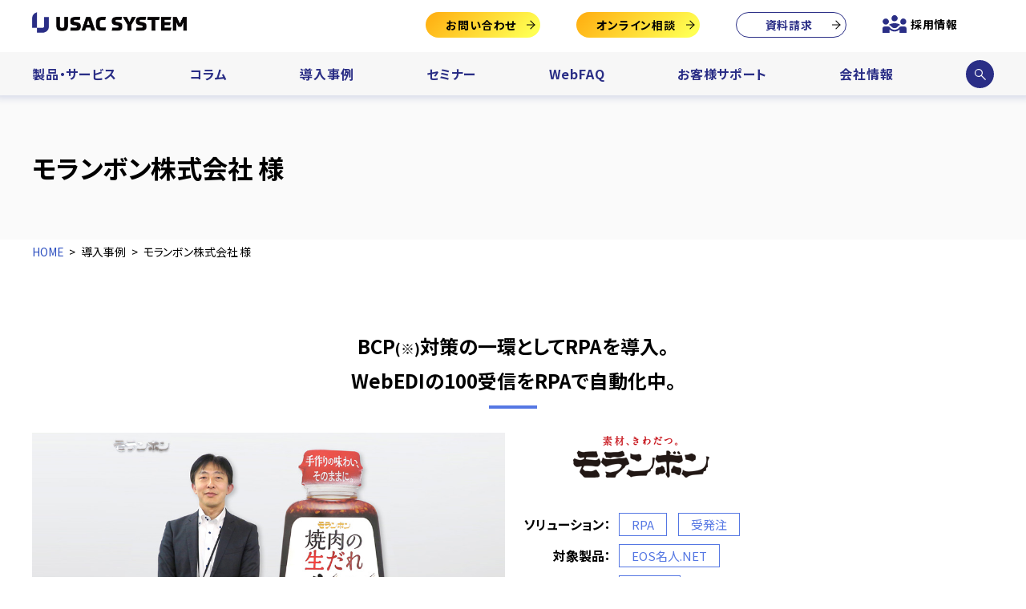

--- FILE ---
content_type: text/html; charset=UTF-8
request_url: https://www.usknet.com/jirei/moranbong/
body_size: 38910
content:
<!doctype html>
<html>
<head>
<!-- Google Tag Manager -->
<script>(function(w,d,s,l,i){w[l]=w[l]||[];w[l].push({'gtm.start':
new Date().getTime(),event:'gtm.js'});var f=d.getElementsByTagName(s)[0],
j=d.createElement(s),dl=l!='dataLayer'?'&l='+l:'';j.async=true;j.src=
'https://www.googletagmanager.com/gtm.js?id='+i+dl;f.parentNode.insertBefore(j,f);
})(window,document,'script','dataLayer','GTM-WQ8SH8');</script>
<!-- End Google Tag Manager -->
<meta charset="utf-8"><meta name="author" content="USAC SYSTEM Co.,Ltd."><meta name="viewport" content="width=device-width"><meta name="format-detection" content="telephone=no">
<meta name="facebook-domain-verification" content="lp20hu47gn5lpbatgv781ipdkhtuz4" />
<title>【RPA事例】BCP対策の一環としてWebEDI受注業務を自動化｜モランボン様 | ユーザックシステム</title>
<link rel="alternate" type="application/rss+xml" title="ROR" href="/sitemap.xml">
<link rel="apple-touch-icon" href="/apple-touch-icon.png">
<link rel="icon" href="/favicon.ico">
<link rel="stylesheet" href="/files2022/css/common.css?202511211501">
<link rel="stylesheet" href="/files2022/css/slick.css?202209071142">
<link rel="stylesheet" href="/files2022/css/jirei.css">

		<!-- All in One SEO 4.8.1.1 - aioseo.com -->
	<meta name="description" content="モランボン株式会社様は、2018年4月にあらゆるブラウザ操作を自動化するRPAツール「Autoブラウザ名人」を導入。ぜひ事例をご覧ください。" />
	<meta name="robots" content="max-image-preview:large" />
	<meta name="keywords" content="rpa,ブラウザ操作,webedi,受注,自動化,効率化,働き方改革" />
	<link rel="canonical" href="https://www.usknet.com/jirei/moranbong/" />
	<meta name="generator" content="All in One SEO (AIOSEO) 4.8.1.1" />
		<meta property="og:locale" content="ja_JP" />
		<meta property="og:site_name" content="ユーザックシステム | RPA、EDI、物流、帳票、モバイル" />
		<meta property="og:type" content="article" />
		<meta property="og:title" content="【RPA事例】BCP対策の一環としてWebEDI受注業務を自動化｜モランボン様 | ユーザックシステム" />
		<meta property="og:description" content="モランボン株式会社様は、2018年4月にあらゆるブラウザ操作を自動化するRPAツール「Autoブラウザ名人」を導入。ぜひ事例をご覧ください。" />
		<meta property="og:url" content="https://www.usknet.com/jirei/moranbong/" />
		<meta property="og:image" content="https://www.usknet.com/uploads/moranbon_thumbnail-1.jpg" />
		<meta property="og:image:secure_url" content="https://www.usknet.com/uploads/moranbon_thumbnail-1.jpg" />
		<meta property="og:image:width" content="400" />
		<meta property="og:image:height" content="350" />
		<meta property="article:published_time" content="2019-07-05T00:00:41+00:00" />
		<meta property="article:modified_time" content="2022-12-20T00:54:20+00:00" />
		<meta property="article:publisher" content="https://www.facebook.com/usknet" />
		<meta name="twitter:card" content="summary" />
		<meta name="twitter:site" content="@usacsystem" />
		<meta name="twitter:title" content="【RPA事例】BCP対策の一環としてWebEDI受注業務を自動化｜モランボン様 | ユーザックシステム" />
		<meta name="twitter:description" content="モランボン株式会社様は、2018年4月にあらゆるブラウザ操作を自動化するRPAツール「Autoブラウザ名人」を導入。ぜひ事例をご覧ください。" />
		<meta name="twitter:image" content="https://www.usknet.com/uploads/moranbon_thumbnail-1.jpg" />
		<!-- All in One SEO -->

<style id='wp-img-auto-sizes-contain-inline-css' type='text/css'>
img:is([sizes=auto i],[sizes^="auto," i]){contain-intrinsic-size:3000px 1500px}
/*# sourceURL=wp-img-auto-sizes-contain-inline-css */
</style>
<style id='classic-theme-styles-inline-css' type='text/css'>
/*! This file is auto-generated */
.wp-block-button__link{color:#fff;background-color:#32373c;border-radius:9999px;box-shadow:none;text-decoration:none;padding:calc(.667em + 2px) calc(1.333em + 2px);font-size:1.125em}.wp-block-file__button{background:#32373c;color:#fff;text-decoration:none}
/*# sourceURL=/wp-includes/css/classic-themes.min.css */
</style>
<link rel='stylesheet' id='related-posts-by-taxonomy-css' href='https://www.usknet.com/manager2022/wp-content/plugins/related-posts-by-taxonomy/includes/assets/css/styles.css?ver=6.9' type='text/css' media='all' />
<link rel='stylesheet' id='wordpress-popular-posts-css-css' href='https://www.usknet.com/manager2022/wp-content/plugins/wordpress-popular-posts/assets/css/wpp.css?ver=6.3.4' type='text/css' media='all' />
<script type="application/json" id="wpp-json">

{"sampling_active":0,"sampling_rate":100,"ajax_url":"https:\/\/www.usknet.com\/wp-json\/wordpress-popular-posts\/v1\/popular-posts","api_url":"https:\/\/www.usknet.com\/wp-json\/wordpress-popular-posts","ID":8289,"token":"621a1e2e65","lang":0,"debug":0}
//# sourceURL=wpp-json

</script>
<script type="text/javascript" src="https://www.usknet.com/manager2022/wp-content/plugins/wordpress-popular-posts/assets/js/wpp.min.js?ver=6.3.4" id="wpp-js-js"></script>
            <style id="wpp-loading-animation-styles">@-webkit-keyframes bgslide{from{background-position-x:0}to{background-position-x:-200%}}@keyframes bgslide{from{background-position-x:0}to{background-position-x:-200%}}.wpp-widget-placeholder,.wpp-widget-block-placeholder,.wpp-shortcode-placeholder{margin:0 auto;width:60px;height:3px;background:#dd3737;background:linear-gradient(90deg,#dd3737 0%,#571313 10%,#dd3737 100%);background-size:200% auto;border-radius:3px;-webkit-animation:bgslide 1s infinite linear;animation:bgslide 1s infinite linear}</style>
            <style id='global-styles-inline-css' type='text/css'>
:root{--wp--preset--aspect-ratio--square: 1;--wp--preset--aspect-ratio--4-3: 4/3;--wp--preset--aspect-ratio--3-4: 3/4;--wp--preset--aspect-ratio--3-2: 3/2;--wp--preset--aspect-ratio--2-3: 2/3;--wp--preset--aspect-ratio--16-9: 16/9;--wp--preset--aspect-ratio--9-16: 9/16;--wp--preset--color--black: #000000;--wp--preset--color--cyan-bluish-gray: #abb8c3;--wp--preset--color--white: #ffffff;--wp--preset--color--pale-pink: #f78da7;--wp--preset--color--vivid-red: #cf2e2e;--wp--preset--color--luminous-vivid-orange: #ff6900;--wp--preset--color--luminous-vivid-amber: #fcb900;--wp--preset--color--light-green-cyan: #7bdcb5;--wp--preset--color--vivid-green-cyan: #00d084;--wp--preset--color--pale-cyan-blue: #8ed1fc;--wp--preset--color--vivid-cyan-blue: #0693e3;--wp--preset--color--vivid-purple: #9b51e0;--wp--preset--gradient--vivid-cyan-blue-to-vivid-purple: linear-gradient(135deg,rgb(6,147,227) 0%,rgb(155,81,224) 100%);--wp--preset--gradient--light-green-cyan-to-vivid-green-cyan: linear-gradient(135deg,rgb(122,220,180) 0%,rgb(0,208,130) 100%);--wp--preset--gradient--luminous-vivid-amber-to-luminous-vivid-orange: linear-gradient(135deg,rgb(252,185,0) 0%,rgb(255,105,0) 100%);--wp--preset--gradient--luminous-vivid-orange-to-vivid-red: linear-gradient(135deg,rgb(255,105,0) 0%,rgb(207,46,46) 100%);--wp--preset--gradient--very-light-gray-to-cyan-bluish-gray: linear-gradient(135deg,rgb(238,238,238) 0%,rgb(169,184,195) 100%);--wp--preset--gradient--cool-to-warm-spectrum: linear-gradient(135deg,rgb(74,234,220) 0%,rgb(151,120,209) 20%,rgb(207,42,186) 40%,rgb(238,44,130) 60%,rgb(251,105,98) 80%,rgb(254,248,76) 100%);--wp--preset--gradient--blush-light-purple: linear-gradient(135deg,rgb(255,206,236) 0%,rgb(152,150,240) 100%);--wp--preset--gradient--blush-bordeaux: linear-gradient(135deg,rgb(254,205,165) 0%,rgb(254,45,45) 50%,rgb(107,0,62) 100%);--wp--preset--gradient--luminous-dusk: linear-gradient(135deg,rgb(255,203,112) 0%,rgb(199,81,192) 50%,rgb(65,88,208) 100%);--wp--preset--gradient--pale-ocean: linear-gradient(135deg,rgb(255,245,203) 0%,rgb(182,227,212) 50%,rgb(51,167,181) 100%);--wp--preset--gradient--electric-grass: linear-gradient(135deg,rgb(202,248,128) 0%,rgb(113,206,126) 100%);--wp--preset--gradient--midnight: linear-gradient(135deg,rgb(2,3,129) 0%,rgb(40,116,252) 100%);--wp--preset--font-size--small: 13px;--wp--preset--font-size--medium: 20px;--wp--preset--font-size--large: 36px;--wp--preset--font-size--x-large: 42px;--wp--preset--spacing--20: 0.44rem;--wp--preset--spacing--30: 0.67rem;--wp--preset--spacing--40: 1rem;--wp--preset--spacing--50: 1.5rem;--wp--preset--spacing--60: 2.25rem;--wp--preset--spacing--70: 3.38rem;--wp--preset--spacing--80: 5.06rem;--wp--preset--shadow--natural: 6px 6px 9px rgba(0, 0, 0, 0.2);--wp--preset--shadow--deep: 12px 12px 50px rgba(0, 0, 0, 0.4);--wp--preset--shadow--sharp: 6px 6px 0px rgba(0, 0, 0, 0.2);--wp--preset--shadow--outlined: 6px 6px 0px -3px rgb(255, 255, 255), 6px 6px rgb(0, 0, 0);--wp--preset--shadow--crisp: 6px 6px 0px rgb(0, 0, 0);}:where(.is-layout-flex){gap: 0.5em;}:where(.is-layout-grid){gap: 0.5em;}body .is-layout-flex{display: flex;}.is-layout-flex{flex-wrap: wrap;align-items: center;}.is-layout-flex > :is(*, div){margin: 0;}body .is-layout-grid{display: grid;}.is-layout-grid > :is(*, div){margin: 0;}:where(.wp-block-columns.is-layout-flex){gap: 2em;}:where(.wp-block-columns.is-layout-grid){gap: 2em;}:where(.wp-block-post-template.is-layout-flex){gap: 1.25em;}:where(.wp-block-post-template.is-layout-grid){gap: 1.25em;}.has-black-color{color: var(--wp--preset--color--black) !important;}.has-cyan-bluish-gray-color{color: var(--wp--preset--color--cyan-bluish-gray) !important;}.has-white-color{color: var(--wp--preset--color--white) !important;}.has-pale-pink-color{color: var(--wp--preset--color--pale-pink) !important;}.has-vivid-red-color{color: var(--wp--preset--color--vivid-red) !important;}.has-luminous-vivid-orange-color{color: var(--wp--preset--color--luminous-vivid-orange) !important;}.has-luminous-vivid-amber-color{color: var(--wp--preset--color--luminous-vivid-amber) !important;}.has-light-green-cyan-color{color: var(--wp--preset--color--light-green-cyan) !important;}.has-vivid-green-cyan-color{color: var(--wp--preset--color--vivid-green-cyan) !important;}.has-pale-cyan-blue-color{color: var(--wp--preset--color--pale-cyan-blue) !important;}.has-vivid-cyan-blue-color{color: var(--wp--preset--color--vivid-cyan-blue) !important;}.has-vivid-purple-color{color: var(--wp--preset--color--vivid-purple) !important;}.has-black-background-color{background-color: var(--wp--preset--color--black) !important;}.has-cyan-bluish-gray-background-color{background-color: var(--wp--preset--color--cyan-bluish-gray) !important;}.has-white-background-color{background-color: var(--wp--preset--color--white) !important;}.has-pale-pink-background-color{background-color: var(--wp--preset--color--pale-pink) !important;}.has-vivid-red-background-color{background-color: var(--wp--preset--color--vivid-red) !important;}.has-luminous-vivid-orange-background-color{background-color: var(--wp--preset--color--luminous-vivid-orange) !important;}.has-luminous-vivid-amber-background-color{background-color: var(--wp--preset--color--luminous-vivid-amber) !important;}.has-light-green-cyan-background-color{background-color: var(--wp--preset--color--light-green-cyan) !important;}.has-vivid-green-cyan-background-color{background-color: var(--wp--preset--color--vivid-green-cyan) !important;}.has-pale-cyan-blue-background-color{background-color: var(--wp--preset--color--pale-cyan-blue) !important;}.has-vivid-cyan-blue-background-color{background-color: var(--wp--preset--color--vivid-cyan-blue) !important;}.has-vivid-purple-background-color{background-color: var(--wp--preset--color--vivid-purple) !important;}.has-black-border-color{border-color: var(--wp--preset--color--black) !important;}.has-cyan-bluish-gray-border-color{border-color: var(--wp--preset--color--cyan-bluish-gray) !important;}.has-white-border-color{border-color: var(--wp--preset--color--white) !important;}.has-pale-pink-border-color{border-color: var(--wp--preset--color--pale-pink) !important;}.has-vivid-red-border-color{border-color: var(--wp--preset--color--vivid-red) !important;}.has-luminous-vivid-orange-border-color{border-color: var(--wp--preset--color--luminous-vivid-orange) !important;}.has-luminous-vivid-amber-border-color{border-color: var(--wp--preset--color--luminous-vivid-amber) !important;}.has-light-green-cyan-border-color{border-color: var(--wp--preset--color--light-green-cyan) !important;}.has-vivid-green-cyan-border-color{border-color: var(--wp--preset--color--vivid-green-cyan) !important;}.has-pale-cyan-blue-border-color{border-color: var(--wp--preset--color--pale-cyan-blue) !important;}.has-vivid-cyan-blue-border-color{border-color: var(--wp--preset--color--vivid-cyan-blue) !important;}.has-vivid-purple-border-color{border-color: var(--wp--preset--color--vivid-purple) !important;}.has-vivid-cyan-blue-to-vivid-purple-gradient-background{background: var(--wp--preset--gradient--vivid-cyan-blue-to-vivid-purple) !important;}.has-light-green-cyan-to-vivid-green-cyan-gradient-background{background: var(--wp--preset--gradient--light-green-cyan-to-vivid-green-cyan) !important;}.has-luminous-vivid-amber-to-luminous-vivid-orange-gradient-background{background: var(--wp--preset--gradient--luminous-vivid-amber-to-luminous-vivid-orange) !important;}.has-luminous-vivid-orange-to-vivid-red-gradient-background{background: var(--wp--preset--gradient--luminous-vivid-orange-to-vivid-red) !important;}.has-very-light-gray-to-cyan-bluish-gray-gradient-background{background: var(--wp--preset--gradient--very-light-gray-to-cyan-bluish-gray) !important;}.has-cool-to-warm-spectrum-gradient-background{background: var(--wp--preset--gradient--cool-to-warm-spectrum) !important;}.has-blush-light-purple-gradient-background{background: var(--wp--preset--gradient--blush-light-purple) !important;}.has-blush-bordeaux-gradient-background{background: var(--wp--preset--gradient--blush-bordeaux) !important;}.has-luminous-dusk-gradient-background{background: var(--wp--preset--gradient--luminous-dusk) !important;}.has-pale-ocean-gradient-background{background: var(--wp--preset--gradient--pale-ocean) !important;}.has-electric-grass-gradient-background{background: var(--wp--preset--gradient--electric-grass) !important;}.has-midnight-gradient-background{background: var(--wp--preset--gradient--midnight) !important;}.has-small-font-size{font-size: var(--wp--preset--font-size--small) !important;}.has-medium-font-size{font-size: var(--wp--preset--font-size--medium) !important;}.has-large-font-size{font-size: var(--wp--preset--font-size--large) !important;}.has-x-large-font-size{font-size: var(--wp--preset--font-size--x-large) !important;}
/*# sourceURL=global-styles-inline-css */
</style>
</head>
<body id="" itemscope itemtype="http://schema.org/WebPage">
<!-- Google Tag Manager (noscript) -->
<noscript><iframe src="https://www.googletagmanager.com/ns.html?id=GTM-WQ8SH8"
height="0" width="0" style="display:none;visibility:hidden"></iframe></noscript>
<!-- End Google Tag Manager (noscript) -->	<div id="wrap">
    <header id="header" role="banner" itemscope itemtype="http://schema.org/WPHeader">
      <p id="logo" itemprop="headline"><a href="/"><img src="/files2022/img/logo.png" width="340" height="52" alt="ユーザックシステム株式会社"></a></p>
      <nav id="navWrap" role="navigation">
        <div id="searchForm">
          <form action="/">
            <input type="text" name="s" placeholder="ここに検索したいキーワードを入力してください">
            <input type="submit">
          </form>
          <p id="closeSearchFormBtn"><a href="#header">閉じる</a></p>
        </div>
        <ul id="gNav">
          <li><a href="/services/">製品・サービス</a></li>
          <li><a href="/column/">コラム</a></li>
          <li><a href="/jirei/">導入事例</a></li>
          <li><a href="/seminar/">セミナー</a></li>
          <li><a href="https://faq.usknet.com/">WebFAQ</a></li>
          <li><a href="/support/">お客様サポート</a></li> 
          <li><a href="/company/">会社情報</a></li>
          <li id="popSearchFormBtn"><a href="#searchForm">サイト内検索</a></li>
        </ul>
        <ul id="hNav">
          <li id="contactBtn" class="inquiryBtn"><a href="https://info.usknet.com/l/916621/2021-03-08/h27">お問い合わせ</a></li>
          <li class="inquiryBtn"><a href="/remote/">オンライン相談</a></li>
          <li class="documentBtn"><a href="/materials/">資料請求</a></li>
          <li><a href="/recruit" target="_blank" data-icon="recruit">採用情報</a></li>
        </ul>
      </nav>
      <p id="contactBtnSp" class="inquiryBtn"><a href="https://info.usknet.com/l/916621/2021-03-08/h27">お問い合わせ</a></p>
      <p id="openNavBtn"><a href="#navWrap" data-smooth="false">メニュー</a></p>
      <p id="closeNavBtn"><a href="#navWrap" data-smooth="false">閉じる</a></p>
    </header>    <main id="contents" role="main" itemprop="mainContentOfPage">            <section id="seminarArchiveSec" class="contentsSec">
      <section id="seminarArchiveSec" class="contentsSec">
        <header>
          <h1>モランボン株式会社 様</h1>
        </header>
        <ol id="path" class="breadcrumbs" itemscope itemtype="http://schema.org/BreadcrumbList"><li itemprop="itemListElement" itemscope itemtype="http://schema.org/ListItem"><a itemprop="item" href="https://www.usknet.com/"><span itemprop="name">HOME</span></a><meta itemprop="position" content="1"></li><li itemprop="itemListElement" itemscope itemtype="http://schema.org/ListItem"><a itemprop="item" href="https://www.usknet.com/jirei/"><span itemprop="name">導入事例</span></a><meta itemprop="position" content="2"></li><li itemprop="itemListElement" itemscope itemtype="http://schema.org/ListItem"><a itemprop="item" href="https://www.usknet.com/jirei/moranbong/"><span itemprop="name">モランボン株式会社 様</span></a><meta itemprop="position" content="3"></li></ol>        <div class="sec">
          <div class="in">
            <div class="postDetailSec">
              <section class="jireiHeaderSec">
                <h2 class="tit">BCP<span style="font-size: 17px;">(※)</span>対策の一環としてRPAを導入｡<br />
WebEDIの100受信をRPAで自動化中｡ </h2>                <div class="inner">
                  <figure class="jireiMain"><img src="/uploads/moranbon_top.jpg" width="980" height="350" alt=""></figure>                  <div class="jireiOutline">
                    <figure class="jireiLogo"><img src="/uploads/moranbon_logo.png" width="300" height="60" alt="モランボン株式会社 様"></figure>                                        <dl class="jireiTagList">
                                            <dt>ソリューション：</dt>
                      <dd>
                        <ul class="tags">
                                                    <li>RPA</li>                          <li>受発注</li>                        </ul>
                      </dd>
                                                                  <dt>対象製品：</dt>
                      <dd>
                        <ul class="tags">
                                                    <li>EOS名人.NET</li>                        </ul>
                      </dd>
                                                                  <dt>業種：</dt>
                      <dd>
                        <ul class="tags">
                          <li>製造業</li>
                        </ul>
                      </dd>                    </dl>                  </div>
                  <p class="detailBtn"><a href="/uploads/moranbon2.pdf" target="_blank">事例(PDF)</a></p>																<section class="childSec">
									<h3 class="childSecTit">事例概要</h3>
									<div class="in">
										<ul class="solutionCaseList">
											<li>
												<dl>
													<dt><img src="/img/solution/task.png" width="131" height="220" alt="悩み"/></dt>
													<dd><ul>
<li>Webからの受注処理を手作業でおこなっているため、今後の取引拡大に伴う作業増により、マンパワーが不足した際の対応体制を整える必要があった。</li>
</ul>
</dd>
												</dl>
												<dl>
													<dt><img src="/img/solution/solution.png" width="131" height="220" alt="解決"/></dt>
													<dd><ul>
<li>RPAツールを導入し、Webからの受注業務自動化を推進。マンパワー不足に備えることができ、業務フローの改善に役立っている。</li>
<li>受注業務以外でのRPA活用も視野に。</li>
</ul>
</dd>
												</dl>
											</li>
										</ul>
									</div>
								</section>
								                </div>
              </section>
                                          <section class="hSec">
                <h2>素材、きわだつ</h2>
                              <div class="inner">
                  <div class="txtImg"><figure class="img"><img src="/uploads/moranbon_1.jpg" width="389" height="332" alt=""></figure><div class="txt"><p>東京都府中市に本社をかまえるモランボン株式会社さま（以下同社）は、「韓国・朝鮮の食文化を日本の人々に伝えたい」との創業者の想いを原点に「ジャン 焼肉の生だれ」、「韓の食菜」、「キムチ」、「鍋スープ」、「中華皮」、そして生鮮売場で素材のおいしさを引き出す多彩な調味料・調味食品など、多様化する食ニーズ・食シーンを捉えた数多くの商品を生活者にお届けしています。</p>
<p>そして、「ジャン 焼肉の生だれ」は2019年2月1日に発売40周年を迎えました。「手作りの味わいそのままに」という考えのもと、素材が生きる、素材を活かす、まるで焼肉店で調合したような風味にこだわり続けてきた同社。焼肉のたれに“鮮度”という新しい尺度を加えた独自の価値提案は、消費者からも高く支持されています。</p>
<p>同社は、2018年4月にあらゆるブラウザ操作を自動化するRPAツール「Autoブラウザ名人」を導入しました｡その目的や効果などを、経営企画室室長姜永福さんに伺いました。</p>
<p>※BCP：事業継続計画。災害などの緊急事態が発生したときに、企業が損害を最小限に抑え、事業の継続や復旧を図るための計画</p>
</div></div><div class="txt"><p>&nbsp;</p>
<p><strong>－「Autoブラウザ名人」のご利用、誠にありがとうございます。どのような業務にお使いでしょうか？</strong></p>
</div><div class="txtImg"><figure class="img"><img src="/uploads/moranbon_3.jpg" width="389" height="259" alt=""><figcaption>焼肉のタレ「ジャン」は全4種類をラインナップ。<br>フライパン一つで簡単に作れる「韓の食菜」シリーズも好評。</figcaption></figure><div class="txt"><p>「Autoブラウザ名人」は、2018年4月にユーザックシステムからサブスクリプション契約で導入しました。開発版と実行版が１本ずつです。利用業務は受注業務です。小売店のWebサイトから受注データをダウンロードするために導入しています。</p>
<p>当社のEDIの内訳は、JCA手順が200受信、流通BMSが150受信、WebEDIが150受信となっています。そして、WebEDIの150受信のうち、100受信について「Autoブラウザ名人」で自動化したいと考えています。</p>
<p><strong>－自動化の進展度合いはいかがですか</strong><br />
2019年9月現在、比較的自動化しやすく、他にも応用が利きそうな受信をピックアップし、まずは16受信の自動化に成功しています。<br />
70受信まで自動化ができれば効果を実感できると思いますので、今後はスクリプト開発のピッチを上げたいですね。</p>
</div></div><div class="txt"><p>&nbsp;</p>
<p><strong>－スクリプト（＝自動化シナリオ）はグループ会社で開発をしておられると伺いました</strong><br />
Autoブラウザ名人の開発版はグループのシステム会社に設置し、そちらでスクリプトを開発しています。一方、実行版は本社にあり、曜日ごとにタイムスケジュールを組んで運用しています。<br />
スクリプトの開発はマニュアルを見ながら進めました。</p>
<p>&nbsp;</p>
<p><strong>－ご検討のきっかけを教えてください</strong><br />
当社の受注業務を担当する部署では365日、常に誰かが出社しています。日曜日はFAX注文が無いので人数は少な目ですが、それ以外の曜日では社員6名、契約社員３名が分担して作業をおこなっています。Web担当は３名ほどで、それぞれ手作業で受注データをダウンロードしています。</p>
<p>何事もなければよいのですが、例えば交通手段に影響が発生したために担当者が出社できない。従ってWeb操作はもとより、商品出荷指示もできない･･このような事があると困るのです。<br />
また、年々深刻化する人材不足にも、対応可能な体制を考えておかなくてはなりません。</p>
<p>これらの問題に対する答えの一つが、RPAツールによる受注業務の自動化でした。</p>
<p>&nbsp;</p>
<p><strong>－リスク対策を図られたのですね</strong><br />
3.11以来「何かあったとき」を強く意識するようになりました。当時は計画停電も3回程あり、日中の停電時には、4～5時間は何も処理ができずに非常に混乱しました。これについては、震災後に基幹システムのオープン化を進め、サーバーも全てデータセンターに移し、安定的な運用が可能になるよう体制を整えました。BCP対策の一環です。</p>
<p>&nbsp;</p>
<p><strong>－なぜ「Autoブラウザ名人」をお選びいただけたのでしょうか</strong><br />
基幹システムのオープン化を検討した際、EDIの再構築に関して相談するために、以前から社名を知っていたユーザックシステムに電話をしました。すると担当者がすぐに飛んで来てくれたのです。まずは、この時の印象が良かった(笑)。もちろん、価格面やデータベースの操作性なども評価して、最終的に「EOS名人.NET」の導入を決定しました。<br />
ユーザックシステムとの付き合いはこの時からです。</p>
<p>「名人シリーズ」は、隙間というか、目のつけどころが他社とは違う感じがします。さらに、ソフトウェアが比較的安価である点や、ユーザーインターフェースが統一されている点、導入のしやすさなども評価しています。</p>
<p>「Autoブラウザ名人」は、Webに特化したシステムという、他社には見られない特徴があります。この点を評価して導入しました。現在は「Autoブラウザ名人」と 「EOS名人.NET」を組み合わせることで、ダウンロードから基幹システムへの連携までを全て自動化しています。</p>
</div><div class="txt"><div style="background: #ffffff; padding: 10px 15px; border: 2px solid #6266d8;">
<p><strong>―自動化手順―</strong><br />
（1）.受注データをダウンロード<br />
（2）.（1）のファイルをFTPでサーバー（データセンター）にアップロード<br />
（3）.ファイル監視ツールが2分間隔で巡回<br />
（4）.監視ツールがアップロードされたファイルを検知し、受注データを「EOS名人.NET」に連携</p>
</div>
<p>&nbsp;</p>
</div><div class="txtImg"><figure class="img"><img src="/uploads/moranbon_2.jpg" width="450" height="400" alt=""><figcaption>経営企画室 室長 姜永福さん</figcaption></figure><div class="txt"><p><strong>－導入後の効果はいかがですか</strong><br />
目に見えるような大きな効果はこれからだと思いますが、タイムスケジュールに若干余裕ができ、担当者も喜んでいるようです。この先、自動化を進めていけば、仮にマンパワーが不足する状況に直面しても、ある程度は耐えられる体制が整えられるのではないでしょうか。</p>
<p>&nbsp;</p>
<p><strong>－今後について</strong><br />
スクリプトの開発にも慣れてきましたので、月に２受信は自動化できるよう、開発体制を強化する計画です。また、将来的には、データセンターでの運用も検討したいと思います。そして、受注業務以外では、人事や総務、経理部門、マーケティングの分野でも対象業務をリストアップし、自動化できる仕事はどんどん進める計画です。今後はWebだけではなく、アプリケーションの操作も自動化したいと思いますので、「Autoジョブ名人」で推進することになるでしょう。</p>
</div></div><div class="txt"><p>&nbsp;</p>
<p><strong>－「何かあったとき」への備えがいかに大切であるか、改めて実感しました。本日はありがとうございました。</strong><br />
<span>(2019年3月取材、同年9月一部改訂)</span></p>
</div><div class="txt"><p>取材協力：株式会社 内田洋行</p>
</div><figure class="img"><img src="/uploads/moranbon_systemgaiyouzu.jpg" width="960" height="225" alt=""><figcaption>システム概要図</figcaption></figure>                                  </div>
                            </section>
                                                        <dl class="relatedList">
                <dt>企業プロフィール</dt>
                <dd class="noborder">
                  <table>
                    <tbody>
                                            <tr>
                        <th>会社名</th>
                        <td>モランボン株式会社</td>
                      </tr>
                                            <tr>
                        <th>本社</th>
                        <td>〒183-8536 東京都府中市晴見町2-16-1 
</td>
                      </tr>
                                            <tr>
                        <th>設立</th>
                        <td>1972年9月</td>
                      </tr>
                                            <tr>
                        <th>資本金</th>
                        <td>3億1000万円</td>
                      </tr>
                                                                  <tr>
                        <th>Webサイト</th>
                        <td><a href="http://www.moranbong.co.jp" target="_blank">http://www.moranbong.co.jp</a></td>
                      </tr>
                                          </tbody>
                  </table>
                </dd>
              </dl>
                                        </div>
          </div>
        </div>
                <div id="freeContents" class="sec">
          <div class="inner">
            <p style="text-align: center;"><a href="https://www.usknet.com/rpa/rpa_guide/rpamagazine/"><img decoding="async" src="/uploads/rpadownloadbannar_980_20211207.jpg" /></a></p>
<p><style>a:hover img{opacity: .8}</style></p>
          </div>
        </div>
                				              </section>
        </main>    <footer id="footer" role="contentinfo" itemscope itemtype="http://schema.org/WPFooter">
						<ul class="fBnrs">
								<li><a href="https://usknet.com/dxgo/" target="_blank"><img src="/uploads/bnr_dxgo.jpg" width="230" height="80" alt="DXGO"/></a></li>
								<li><a href="/rpa/" target="_blank"><img src="/uploads/bnr_rpamook.png" width="230" height="80" alt="RPA MOOK"/></a></li>
								<li><a href="https://www.pittaly.com/" target="_blank"><img src="/uploads/MicrosoftTeams-image-3-1.jpg" width="460" height="160" alt="Pittary"/></a></li>
								<li><a href="https://www.webtobi.jp/" target="_blank"><img src="/uploads/MicrosoftTeams-image-2-1.jpg" width="460" height="160" alt="自治体向け観光促進ソリューション"/></a></li>
							</ul>
			      
<section id="contactSec">
  <header>
    <h2>お問い合わせ</h2>
    <p>自社に合う製品が分からない、導入についての詳細が知りたい…<br>まずは、お気軽にご相談ください</p>
  </header>
  <ul class="contactBtns">
    <li class="rev"><a href="https://info.usknet.com/l/916621/2021-03-08/h27" class="btn">お問い合わせ</a></li>
    <li><a href="/remote/" class="btn">オンライン相談</a></li>
    <li><a href="/materials/" class="btn">資料請求</a></li>
  </ul>
</section>
      <section id="sitemapSec">
        <h2><a href="/"><img src="/files2022/img/logo_wh.png" width="340" height="52" alt="ユーザックシステム株式会社 トップ"></a></h2>
        <div class="in">
          <div class="sitemapContents">
            <section id="sitemapServicesSec">
              <h3><a href="/services/">製品・サービス</a></h3>
              <ul>
                <li><a href="/services/#search-solution">ソリューションから探す</a></li>
                <li><a href="/services/issue/">課題から探す</a></li>
                <li><a href="/services/category/">業務から探す</a></li>
              </ul>
            </section>
            <div id="sitemapMainSec">
              <section>
                <h3>RPAソリューション</h3>
                <ul>
                  <li><a href="/services/automail/">Autoメール名人</a></li>
                  <li><a href="/services/autojob/">Autoジョブ名人</a></li>
                </ul>
              </section>
              <section>
                <h3>デジタライゼーション</h3>
                <ul>
                  <li><a href="/services/autojob/">Autoジョブ名人</a></li>
                  <li><a href="/services/automail/">Autoメール名人</a></li>
                  <li><a href="/services/eos/">EOS名人.net</a></li>
                  <li><a href="/services/invoice_less/">送り状名人</a></li>
                  <li><a href="/services/kenpin/">検品支援名人</a></li>
                </ul>
              </section>
              <section>
                <h3>受発注ソリューション</h3>
                <ul>
                  <li><a href="/services/autojob/">Autoジョブ名人</a></li>
                  <li><a href="/services/automail/">Autoメール名人</a></li>
                  <li><a href="/services/eos/">EOS名人.net</a></li>
                </ul>
              </section>
              <section>
                <h3>物流・帳票ソリューション</h3>
                <ul>
                  <li><a href="/services/kenpin/">検品支援名人</a></li>
                  <li><a href="/services/invoice_less/">送り状名人</a></li>
                  <li><a href="/services/denpatsu/">伝発名人</a></li>
                </ul>
              </section>
              <section>
                <h3>特化ソリューション</h3>
                <ul>
                  <li><a href="/services/amazingedi/">amazingEDI</a></li>
                  <li><a href="/services/print/">印刷業名人</a></li>
                  <li><a href="/services/ts/">TranSpeed</a></li>
                  <li><a href="https://www.pittaly.com/" target="_blank">Pittaly</a></li>
                  <li><a href="https://www.webtobi.jp/" target="_blank">ええR</a></li>
                </ul>
              </section>
              <section>
                <h3><a href="/support/">お客様サポート情報</a></h3>
                <ul>
                  <li><a href="https://faq.usknet.com/">WebFAQ</a></li>
                  <li><a href="/support/password/">ライセンス交付申請</a></li>
                  <li><a href="/support/version_log/">バージョン履歴情報</a></li>
                  <li><a href="/support/#partnerSec">パートナー企業様へ</a></li>
                  <li><a href="/support/#customerSec">導入を検討の方へ</a></li>
                  <li><a href="/materials/">資料ダウンロード</a></li>
                </ul>
              </section>
            </div>
          </div>
          <ul class="contactBtns">
            <li class="rev"><a href="https://info.usknet.com/l/916621/2021-03-08/h27" class="btn">お問い合わせ</a></li>
            <li><a href="/remote/" class="btn">オンライン相談</a></li>
            <li><a href="/materials/" class="btn">資料請求</a></li>
          </ul>
        </div>
        <ul id="sitemapOtherSec">
          <li><a href="/column/">コラム</a></li>
          <li><a href="/seminar/">セミナー</a></li>
          <li><a href="/recruit/" target="_blank">採用情報</a></li>
          <li><a href="/jirei/">導入事例</a></li>
          <li><a href="/company/">会社概要</a></li>
          <li><a href="/news/">新着情報</a></li>
        </ul>
      </section>
      <p id="pagetop"><a href="#wrap">ページの先頭に戻る</a></p>
      <div id="fNav">
        <ul>
          <li><a href="/company/privacy/">個人情報保護方針</a></li>
          <li><a href="/company/iso/">品質方針</a></li>
          <li><a href="/company/security/">情報セキュリティ基本方針</a></li>
        </ul>
        <p id="copyright"><small>2026 &copy; USAC SYSTEM Co.,Ltd.</small></p>
      </div>
    </footer>
  </div>
<script type="speculationrules">
{"prefetch":[{"source":"document","where":{"and":[{"href_matches":"/*"},{"not":{"href_matches":["/manager2022/wp-*.php","/manager2022/wp-admin/*","/uploads/*","/manager2022/wp-content/*","/manager2022/wp-content/plugins/*","/manager2022/wp-content/themes/usknet2022/*","/*\\?(.+)"]}},{"not":{"selector_matches":"a[rel~=\"nofollow\"]"}},{"not":{"selector_matches":".no-prefetch, .no-prefetch a"}}]},"eagerness":"conservative"}]}
</script>
<script src="/files2022/js/common.js"></script>
<script src="/files2022/js/jquery-3.6.0.min.js"></script>
<script src="/files2022/js/slick.min.js"></script><script src="https://cdn.jsdelivr.net/gh/cferdinandi/smooth-scroll@15.0.0/dist/smooth-scroll.polyfills.min.js"></script>
<script>
  var scroll = new SmoothScroll('a[href*="#"]:not([data-smooth="false"])', {
   speed: 300,
   header: '#header'
  });
</script>
</body>
</html>

--- FILE ---
content_type: text/css
request_url: https://www.usknet.com/files2022/css/jirei.css
body_size: 6776
content:
@import url("https://fonts.googleapis.com/css2?family=Noto+Sans+JP:wght@400;700&display=swap");@keyframes fadeIn{from{opacity:0}to{opacity:1}}#pickupPostsSec{position:relative;padding:50px 0}#pickupPostsSec::before{display:block;content:'';position:absolute;top:0;left:50%;width:101vw;min-width:100%;height:100%;transform:translate(-50%, 0);background-color:#FAFAFA;z-index:-1}#pickupPostsSec article:not(.featured){position:relative;padding-bottom:60px}#pickupPostsSec article:not(.featured) figure{position:relative;aspect-ratio:4 / 3.5}#pickupPostsSec article:not(.featured) figure img{position:absolute;top:50%;left:50%;transform:translate(-50%, -50%);width:100%;height:100%;object-fit:cover}#pickupPostsSec article.featured>a{position:relative;display:block;padding:40px}#pickupPostsSec article.featured>a .tit,#pickupPostsSec article.featured>a .txt{padding-left:0;padding-right:0}#pickupPostsSec article .tit{font-size:1.25rem;padding:1rem}#pickupPostsSec article .txt{font-size:.875rem;line-height:1.8;padding:0 1rem;color:#919191}#pickupPostsSec article .txt dl{margin-top:1rem;color:#000;display:flex;flex-wrap:wrap}#pickupPostsSec article .txt dl dt{width:7em}#pickupPostsSec article .txt dl dt:after{content:':'}#pickupPostsSec article .txt dl dd{width:calc(100% - 7em)}#pickupPostsSec article .detailBtn{position:absolute;bottom:0;right:20px;transform:translate(0, 50%)}@media screen and (min-width: 769px){#pickupPostsSec .pickupBoxes{display:flex;flex-wrap:wrap}#pickupPostsSec article{width:calc((100% - 80px) / 3);max-width:540px;margin-left:40px}#pickupPostsSec article:nth-child(3n+1){margin-left:0}#pickupPostsSec article:nth-child(n+4){margin-top:60px}#pickupPostsSec article.featured{width:100%;max-width:100%;margin-bottom:60px}#pickupPostsSec article.featured>a{padding-left:350px;min-height:320px}#pickupPostsSec article.featured>a .tit{padding-top:0}#pickupPostsSec article.featured>a figure{position:absolute;top:40px;left:40px;width:270px;height:240px}#pickupPostsSec article.featured>a figure img{width:100%;height:100%;object-fit:cover}}@media screen and (max-width: 768px){#pickupPostsSec article{width:100%}#pickupPostsSec article:nth-child(n+2){margin-top:50px}#pickupPostsSec article.featured{margin-bottom:50px}#pickupPostsSec article.featured>a figure{position:relative;padding-top:88.889%}#pickupPostsSec article.featured>a figure img{position:absolute;top:50%;left:50%;transform:translate(-50%, -50%);width:100%;height:100%;object-fit:cover}}.jireiTagList{margin-top:30px}.jireiTagList dt{font-weight:bold}.jireiTagList dd .tags{margin:-10px 0 0}.jireiTagList dd .tags li{display:inline-block;margin:10px 0 0 10px;font-size:.9375rem;color:#5577E3;border:1px solid #5577E3;padding:0 1em}@media screen and (min-width: 769px){.jireiTagList{display:flex;flex-wrap:wrap}.jireiTagList dt{width:7rem;text-align:right;margin-top:10px}.jireiTagList dd{width:calc(100% - 8rem);margin-top:10px}}@media screen and (max-width: 768px){.jireiTagList dt{display:inline}.jireiTagList dt:nth-child(n+2)::before{content:"\a";white-space:pre}.jireiTagList dd{display:inline}.jireiTagList dd ul{display:inline}}.jireiHeaderSec>.inner .childSec{margin-top:0;padding-top:0}.jireiHeaderSec>.inner .childSec .solutionCaseList{line-height:1.5}.jireiHeaderSec>.inner .childSec .solutionCaseList>li:nth-child(n+2){border-top:1px solid #DDD}.jireiHeaderSec>.inner .childSec .solutionCaseList li dl{position:relative;background:#FAFAFA;padding:20px 15px 20px 65px}.jireiHeaderSec>.inner .childSec .solutionCaseList li dl:last-child::before{position:absolute;display:block;content:'';background:url(../../img/solution/arrow.png) center center no-repeat}.jireiHeaderSec>.inner .childSec .solutionCaseList li dl dt{position:absolute;top:-5px;left:-5px;width:65px}.jireiHeaderSec>.inner .childSec .solutionCaseList li dl dt img{width:100%;height:auto}.jireiHeaderSec>.inner .childSec .solutionCaseList li dl dt dd ::nth-child(n+2){margin-top:5px}.jireiHeaderSec>.inner .childSec .solutionCaseList li dl dt dd ul li{padding-left:0.5em}.jireiHeaderSec>.inner .childSec .solutionCaseList li dl dt dd ul li::before{content:'';display:inline-block;width:0.25em;height:0.25em;background:#343885;vertical-align:middle;margin-right:0.25em;margin-left:-0.5em}.jireiHeaderSec>.inner .childSec .solutionCaseList li dl dt dd ol{list-style:none;counter-reset:num;border:none}.jireiHeaderSec>.inner .childSec .solutionCaseList li dl dt dd ol li{display:flex;padding:0 0 0 1.5em;border:none}.jireiHeaderSec>.inner .childSec .solutionCaseList li dl dt dd ol li::before{counter-increment:num;content:counter(num) ".";white-space:none;margin-left:-1em}.jireiHeaderSec>.inner .childSec .solutionCaseList li dl dt dd.products{background:#EFF4F8;padding:10px;margin-top:10px;text-align:center}.jireiHeaderSec>.inner .childSec .solutionCaseList li dl dt dd.products a{color:#2A2E86}@media screen and (min-width: 769px){.jireiHeaderSec{margin-bottom:60px}.jireiHeaderSec>.inner{display:flex;flex-wrap:wrap;justify-content:space-between;position:relative}.jireiHeaderSec>.inner figure.jireiMain{width:calc(50% - 10px)}.jireiHeaderSec>.inner figure.jireiMain img{width:100%;height:auto}.jireiHeaderSec>.inner figure.jireiLogo{padding-right:264px}.jireiHeaderSec>.inner .jireiOutline{width:calc(50% - 10px)}.jireiHeaderSec>.inner .detailBtn{margin-top:20px;width:calc(50% - 10px)}.jireiHeaderSec>.inner .detailBtn a{width:224px;margin:0 auto}.jireiHeaderSec>.inner .childSec{width:100%}.jireiHeaderSec>.inner .childSec .solutionCaseList>li{display:flex}.jireiHeaderSec>.inner .childSec .solutionCaseList>li:nth-child(n+2){margin-top:30px;padding-top:30px}.jireiHeaderSec>.inner .childSec .solutionCaseList>li dl{width:calc(50% - 40px)}.jireiHeaderSec>.inner .childSec .solutionCaseList>li dl:last-child{margin-left:80px}.jireiHeaderSec>.inner .childSec .solutionCaseList>li dl:last-child::before{top:50%;left:0;width:80px;height:80px;transform:translate(-100%, -50%)}.jireiHeaderSec>.inner .childSec .solutionCaseList>li dd:not(.products){font-size:18px}}@media screen and (max-width: 768px){.jireiHeaderSec{margin-bottom:60px}.jireiHeaderSec>.inner figure{margin-bottom:2rem}.jireiHeaderSec>.inner figure.jireiMain img{width:100%;height:auto}.jireiHeaderSec>.inner .detailBtn{margin-top:2rem;width:100%}.jireiHeaderSec>.inner .childSec .solutionCaseList>li:nth-child(n+2){margin-top:20px;padding-top:20px}.jireiHeaderSec>.inner .childSec .solutionCaseList dl:last-child{margin-top:40px}.jireiHeaderSec>.inner .childSec .solutionCaseList dl:last-child::before{top:0;left:50%;width:40px;height:40px;transform:translate(-50%, -100%) rotate(90deg);background-size:23px 18px !important}}#jireiSec .thumbLinkList .thumbLink a{min-height:100px}#jireiSec .thumbLinkList .thumbLink a figure{height:100px}


--- FILE ---
content_type: image/svg+xml
request_url: https://www.usknet.com/files2022/img/icon_blank.svg
body_size: 450
content:
<svg xmlns="http://www.w3.org/2000/svg" width="17" height="16" viewBox="0 0 17 16"><g transform="translate(-636 -4745)"><rect width="13" height="13" transform="translate(640 4748)" fill="#fff"/><path d="M1,1V12H12V1H1M0,0H13V13H0Z" transform="translate(640 4748)" fill="#707070"/><rect width="13" height="13" transform="translate(636 4745)" fill="#fff"/><path d="M1,1V12H12V1H1M0,0H13V13H0Z" transform="translate(636 4745)" fill="#707070"/></g></svg>

--- FILE ---
content_type: image/svg+xml
request_url: https://www.usknet.com/files2022/img/icon_search.svg
body_size: 632
content:
<svg xmlns="http://www.w3.org/2000/svg" width="13.735" height="13.735" viewBox="0 0 13.735 13.735"><path d="M18.9,19.685l-5.017-5.017a4.2,4.2,0,0,1-1.335.773,4.721,4.721,0,0,1-1.622.277,4.75,4.75,0,0,1-3.491-1.431A4.705,4.705,0,0,1,6,10.834,4.705,4.705,0,0,1,7.431,7.381,4.727,4.727,0,0,1,10.9,5.95a4.674,4.674,0,0,1,3.443,1.431A4.882,4.882,0,0,1,15.5,12.417a4.842,4.842,0,0,1-.8,1.431l5.036,5ZM10.9,14.573a3.57,3.57,0,0,0,2.633-1.1,3.617,3.617,0,0,0,1.087-2.642,3.617,3.617,0,0,0-1.087-2.642,3.57,3.57,0,0,0-2.633-1.1,3.745,3.745,0,0,0-3.758,3.739A3.745,3.745,0,0,0,10.9,14.573Z" transform="translate(-6 -5.95)" fill="#fff"/></svg>